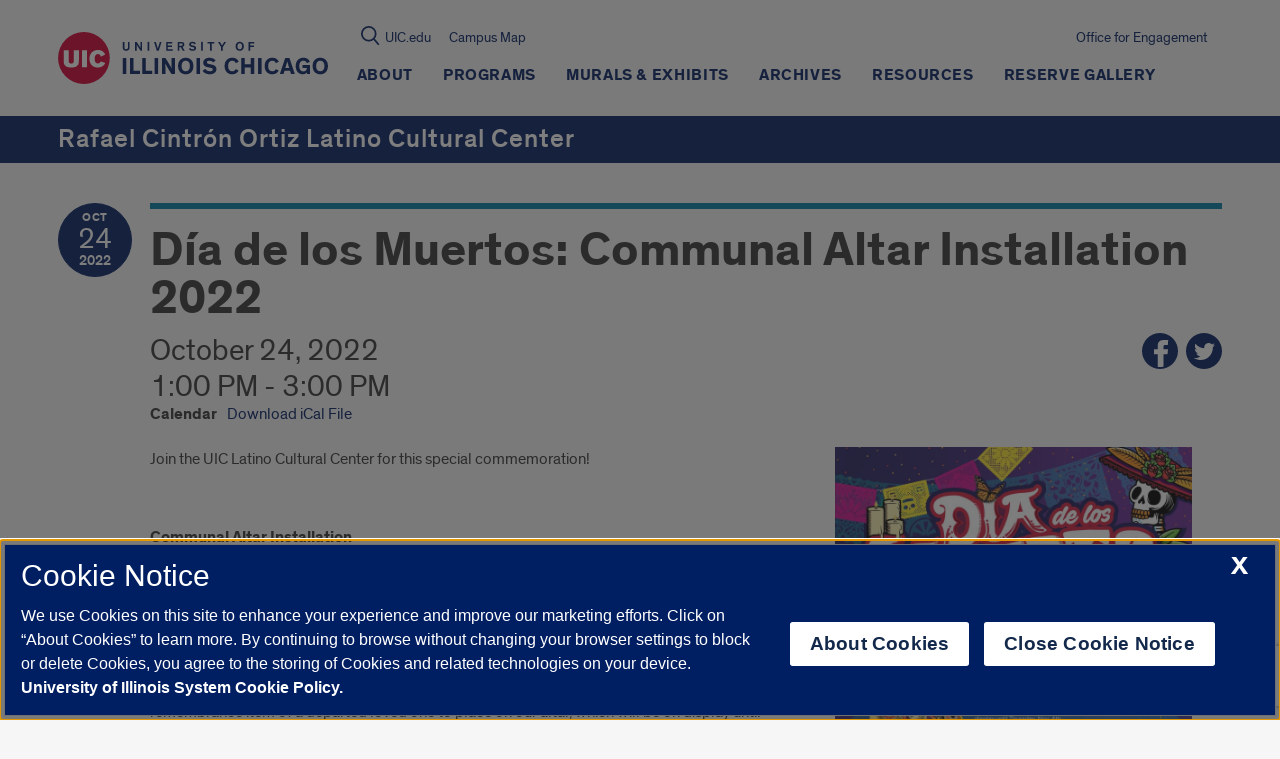

--- FILE ---
content_type: text/html; charset=utf-8
request_url: https://www.google.com/recaptcha/api2/anchor?ar=1&k=6Ld7rNEnAAAAAHR6r0ylgHXH-J-KozxjMzNGVsr4&co=aHR0cHM6Ly9sYXRpbm9jdWx0dXJhbC51aWMuZWR1OjQ0Mw..&hl=en&v=N67nZn4AqZkNcbeMu4prBgzg&size=invisible&anchor-ms=20000&execute-ms=30000&cb=61teg25rt91c
body_size: 48713
content:
<!DOCTYPE HTML><html dir="ltr" lang="en"><head><meta http-equiv="Content-Type" content="text/html; charset=UTF-8">
<meta http-equiv="X-UA-Compatible" content="IE=edge">
<title>reCAPTCHA</title>
<style type="text/css">
/* cyrillic-ext */
@font-face {
  font-family: 'Roboto';
  font-style: normal;
  font-weight: 400;
  font-stretch: 100%;
  src: url(//fonts.gstatic.com/s/roboto/v48/KFO7CnqEu92Fr1ME7kSn66aGLdTylUAMa3GUBHMdazTgWw.woff2) format('woff2');
  unicode-range: U+0460-052F, U+1C80-1C8A, U+20B4, U+2DE0-2DFF, U+A640-A69F, U+FE2E-FE2F;
}
/* cyrillic */
@font-face {
  font-family: 'Roboto';
  font-style: normal;
  font-weight: 400;
  font-stretch: 100%;
  src: url(//fonts.gstatic.com/s/roboto/v48/KFO7CnqEu92Fr1ME7kSn66aGLdTylUAMa3iUBHMdazTgWw.woff2) format('woff2');
  unicode-range: U+0301, U+0400-045F, U+0490-0491, U+04B0-04B1, U+2116;
}
/* greek-ext */
@font-face {
  font-family: 'Roboto';
  font-style: normal;
  font-weight: 400;
  font-stretch: 100%;
  src: url(//fonts.gstatic.com/s/roboto/v48/KFO7CnqEu92Fr1ME7kSn66aGLdTylUAMa3CUBHMdazTgWw.woff2) format('woff2');
  unicode-range: U+1F00-1FFF;
}
/* greek */
@font-face {
  font-family: 'Roboto';
  font-style: normal;
  font-weight: 400;
  font-stretch: 100%;
  src: url(//fonts.gstatic.com/s/roboto/v48/KFO7CnqEu92Fr1ME7kSn66aGLdTylUAMa3-UBHMdazTgWw.woff2) format('woff2');
  unicode-range: U+0370-0377, U+037A-037F, U+0384-038A, U+038C, U+038E-03A1, U+03A3-03FF;
}
/* math */
@font-face {
  font-family: 'Roboto';
  font-style: normal;
  font-weight: 400;
  font-stretch: 100%;
  src: url(//fonts.gstatic.com/s/roboto/v48/KFO7CnqEu92Fr1ME7kSn66aGLdTylUAMawCUBHMdazTgWw.woff2) format('woff2');
  unicode-range: U+0302-0303, U+0305, U+0307-0308, U+0310, U+0312, U+0315, U+031A, U+0326-0327, U+032C, U+032F-0330, U+0332-0333, U+0338, U+033A, U+0346, U+034D, U+0391-03A1, U+03A3-03A9, U+03B1-03C9, U+03D1, U+03D5-03D6, U+03F0-03F1, U+03F4-03F5, U+2016-2017, U+2034-2038, U+203C, U+2040, U+2043, U+2047, U+2050, U+2057, U+205F, U+2070-2071, U+2074-208E, U+2090-209C, U+20D0-20DC, U+20E1, U+20E5-20EF, U+2100-2112, U+2114-2115, U+2117-2121, U+2123-214F, U+2190, U+2192, U+2194-21AE, U+21B0-21E5, U+21F1-21F2, U+21F4-2211, U+2213-2214, U+2216-22FF, U+2308-230B, U+2310, U+2319, U+231C-2321, U+2336-237A, U+237C, U+2395, U+239B-23B7, U+23D0, U+23DC-23E1, U+2474-2475, U+25AF, U+25B3, U+25B7, U+25BD, U+25C1, U+25CA, U+25CC, U+25FB, U+266D-266F, U+27C0-27FF, U+2900-2AFF, U+2B0E-2B11, U+2B30-2B4C, U+2BFE, U+3030, U+FF5B, U+FF5D, U+1D400-1D7FF, U+1EE00-1EEFF;
}
/* symbols */
@font-face {
  font-family: 'Roboto';
  font-style: normal;
  font-weight: 400;
  font-stretch: 100%;
  src: url(//fonts.gstatic.com/s/roboto/v48/KFO7CnqEu92Fr1ME7kSn66aGLdTylUAMaxKUBHMdazTgWw.woff2) format('woff2');
  unicode-range: U+0001-000C, U+000E-001F, U+007F-009F, U+20DD-20E0, U+20E2-20E4, U+2150-218F, U+2190, U+2192, U+2194-2199, U+21AF, U+21E6-21F0, U+21F3, U+2218-2219, U+2299, U+22C4-22C6, U+2300-243F, U+2440-244A, U+2460-24FF, U+25A0-27BF, U+2800-28FF, U+2921-2922, U+2981, U+29BF, U+29EB, U+2B00-2BFF, U+4DC0-4DFF, U+FFF9-FFFB, U+10140-1018E, U+10190-1019C, U+101A0, U+101D0-101FD, U+102E0-102FB, U+10E60-10E7E, U+1D2C0-1D2D3, U+1D2E0-1D37F, U+1F000-1F0FF, U+1F100-1F1AD, U+1F1E6-1F1FF, U+1F30D-1F30F, U+1F315, U+1F31C, U+1F31E, U+1F320-1F32C, U+1F336, U+1F378, U+1F37D, U+1F382, U+1F393-1F39F, U+1F3A7-1F3A8, U+1F3AC-1F3AF, U+1F3C2, U+1F3C4-1F3C6, U+1F3CA-1F3CE, U+1F3D4-1F3E0, U+1F3ED, U+1F3F1-1F3F3, U+1F3F5-1F3F7, U+1F408, U+1F415, U+1F41F, U+1F426, U+1F43F, U+1F441-1F442, U+1F444, U+1F446-1F449, U+1F44C-1F44E, U+1F453, U+1F46A, U+1F47D, U+1F4A3, U+1F4B0, U+1F4B3, U+1F4B9, U+1F4BB, U+1F4BF, U+1F4C8-1F4CB, U+1F4D6, U+1F4DA, U+1F4DF, U+1F4E3-1F4E6, U+1F4EA-1F4ED, U+1F4F7, U+1F4F9-1F4FB, U+1F4FD-1F4FE, U+1F503, U+1F507-1F50B, U+1F50D, U+1F512-1F513, U+1F53E-1F54A, U+1F54F-1F5FA, U+1F610, U+1F650-1F67F, U+1F687, U+1F68D, U+1F691, U+1F694, U+1F698, U+1F6AD, U+1F6B2, U+1F6B9-1F6BA, U+1F6BC, U+1F6C6-1F6CF, U+1F6D3-1F6D7, U+1F6E0-1F6EA, U+1F6F0-1F6F3, U+1F6F7-1F6FC, U+1F700-1F7FF, U+1F800-1F80B, U+1F810-1F847, U+1F850-1F859, U+1F860-1F887, U+1F890-1F8AD, U+1F8B0-1F8BB, U+1F8C0-1F8C1, U+1F900-1F90B, U+1F93B, U+1F946, U+1F984, U+1F996, U+1F9E9, U+1FA00-1FA6F, U+1FA70-1FA7C, U+1FA80-1FA89, U+1FA8F-1FAC6, U+1FACE-1FADC, U+1FADF-1FAE9, U+1FAF0-1FAF8, U+1FB00-1FBFF;
}
/* vietnamese */
@font-face {
  font-family: 'Roboto';
  font-style: normal;
  font-weight: 400;
  font-stretch: 100%;
  src: url(//fonts.gstatic.com/s/roboto/v48/KFO7CnqEu92Fr1ME7kSn66aGLdTylUAMa3OUBHMdazTgWw.woff2) format('woff2');
  unicode-range: U+0102-0103, U+0110-0111, U+0128-0129, U+0168-0169, U+01A0-01A1, U+01AF-01B0, U+0300-0301, U+0303-0304, U+0308-0309, U+0323, U+0329, U+1EA0-1EF9, U+20AB;
}
/* latin-ext */
@font-face {
  font-family: 'Roboto';
  font-style: normal;
  font-weight: 400;
  font-stretch: 100%;
  src: url(//fonts.gstatic.com/s/roboto/v48/KFO7CnqEu92Fr1ME7kSn66aGLdTylUAMa3KUBHMdazTgWw.woff2) format('woff2');
  unicode-range: U+0100-02BA, U+02BD-02C5, U+02C7-02CC, U+02CE-02D7, U+02DD-02FF, U+0304, U+0308, U+0329, U+1D00-1DBF, U+1E00-1E9F, U+1EF2-1EFF, U+2020, U+20A0-20AB, U+20AD-20C0, U+2113, U+2C60-2C7F, U+A720-A7FF;
}
/* latin */
@font-face {
  font-family: 'Roboto';
  font-style: normal;
  font-weight: 400;
  font-stretch: 100%;
  src: url(//fonts.gstatic.com/s/roboto/v48/KFO7CnqEu92Fr1ME7kSn66aGLdTylUAMa3yUBHMdazQ.woff2) format('woff2');
  unicode-range: U+0000-00FF, U+0131, U+0152-0153, U+02BB-02BC, U+02C6, U+02DA, U+02DC, U+0304, U+0308, U+0329, U+2000-206F, U+20AC, U+2122, U+2191, U+2193, U+2212, U+2215, U+FEFF, U+FFFD;
}
/* cyrillic-ext */
@font-face {
  font-family: 'Roboto';
  font-style: normal;
  font-weight: 500;
  font-stretch: 100%;
  src: url(//fonts.gstatic.com/s/roboto/v48/KFO7CnqEu92Fr1ME7kSn66aGLdTylUAMa3GUBHMdazTgWw.woff2) format('woff2');
  unicode-range: U+0460-052F, U+1C80-1C8A, U+20B4, U+2DE0-2DFF, U+A640-A69F, U+FE2E-FE2F;
}
/* cyrillic */
@font-face {
  font-family: 'Roboto';
  font-style: normal;
  font-weight: 500;
  font-stretch: 100%;
  src: url(//fonts.gstatic.com/s/roboto/v48/KFO7CnqEu92Fr1ME7kSn66aGLdTylUAMa3iUBHMdazTgWw.woff2) format('woff2');
  unicode-range: U+0301, U+0400-045F, U+0490-0491, U+04B0-04B1, U+2116;
}
/* greek-ext */
@font-face {
  font-family: 'Roboto';
  font-style: normal;
  font-weight: 500;
  font-stretch: 100%;
  src: url(//fonts.gstatic.com/s/roboto/v48/KFO7CnqEu92Fr1ME7kSn66aGLdTylUAMa3CUBHMdazTgWw.woff2) format('woff2');
  unicode-range: U+1F00-1FFF;
}
/* greek */
@font-face {
  font-family: 'Roboto';
  font-style: normal;
  font-weight: 500;
  font-stretch: 100%;
  src: url(//fonts.gstatic.com/s/roboto/v48/KFO7CnqEu92Fr1ME7kSn66aGLdTylUAMa3-UBHMdazTgWw.woff2) format('woff2');
  unicode-range: U+0370-0377, U+037A-037F, U+0384-038A, U+038C, U+038E-03A1, U+03A3-03FF;
}
/* math */
@font-face {
  font-family: 'Roboto';
  font-style: normal;
  font-weight: 500;
  font-stretch: 100%;
  src: url(//fonts.gstatic.com/s/roboto/v48/KFO7CnqEu92Fr1ME7kSn66aGLdTylUAMawCUBHMdazTgWw.woff2) format('woff2');
  unicode-range: U+0302-0303, U+0305, U+0307-0308, U+0310, U+0312, U+0315, U+031A, U+0326-0327, U+032C, U+032F-0330, U+0332-0333, U+0338, U+033A, U+0346, U+034D, U+0391-03A1, U+03A3-03A9, U+03B1-03C9, U+03D1, U+03D5-03D6, U+03F0-03F1, U+03F4-03F5, U+2016-2017, U+2034-2038, U+203C, U+2040, U+2043, U+2047, U+2050, U+2057, U+205F, U+2070-2071, U+2074-208E, U+2090-209C, U+20D0-20DC, U+20E1, U+20E5-20EF, U+2100-2112, U+2114-2115, U+2117-2121, U+2123-214F, U+2190, U+2192, U+2194-21AE, U+21B0-21E5, U+21F1-21F2, U+21F4-2211, U+2213-2214, U+2216-22FF, U+2308-230B, U+2310, U+2319, U+231C-2321, U+2336-237A, U+237C, U+2395, U+239B-23B7, U+23D0, U+23DC-23E1, U+2474-2475, U+25AF, U+25B3, U+25B7, U+25BD, U+25C1, U+25CA, U+25CC, U+25FB, U+266D-266F, U+27C0-27FF, U+2900-2AFF, U+2B0E-2B11, U+2B30-2B4C, U+2BFE, U+3030, U+FF5B, U+FF5D, U+1D400-1D7FF, U+1EE00-1EEFF;
}
/* symbols */
@font-face {
  font-family: 'Roboto';
  font-style: normal;
  font-weight: 500;
  font-stretch: 100%;
  src: url(//fonts.gstatic.com/s/roboto/v48/KFO7CnqEu92Fr1ME7kSn66aGLdTylUAMaxKUBHMdazTgWw.woff2) format('woff2');
  unicode-range: U+0001-000C, U+000E-001F, U+007F-009F, U+20DD-20E0, U+20E2-20E4, U+2150-218F, U+2190, U+2192, U+2194-2199, U+21AF, U+21E6-21F0, U+21F3, U+2218-2219, U+2299, U+22C4-22C6, U+2300-243F, U+2440-244A, U+2460-24FF, U+25A0-27BF, U+2800-28FF, U+2921-2922, U+2981, U+29BF, U+29EB, U+2B00-2BFF, U+4DC0-4DFF, U+FFF9-FFFB, U+10140-1018E, U+10190-1019C, U+101A0, U+101D0-101FD, U+102E0-102FB, U+10E60-10E7E, U+1D2C0-1D2D3, U+1D2E0-1D37F, U+1F000-1F0FF, U+1F100-1F1AD, U+1F1E6-1F1FF, U+1F30D-1F30F, U+1F315, U+1F31C, U+1F31E, U+1F320-1F32C, U+1F336, U+1F378, U+1F37D, U+1F382, U+1F393-1F39F, U+1F3A7-1F3A8, U+1F3AC-1F3AF, U+1F3C2, U+1F3C4-1F3C6, U+1F3CA-1F3CE, U+1F3D4-1F3E0, U+1F3ED, U+1F3F1-1F3F3, U+1F3F5-1F3F7, U+1F408, U+1F415, U+1F41F, U+1F426, U+1F43F, U+1F441-1F442, U+1F444, U+1F446-1F449, U+1F44C-1F44E, U+1F453, U+1F46A, U+1F47D, U+1F4A3, U+1F4B0, U+1F4B3, U+1F4B9, U+1F4BB, U+1F4BF, U+1F4C8-1F4CB, U+1F4D6, U+1F4DA, U+1F4DF, U+1F4E3-1F4E6, U+1F4EA-1F4ED, U+1F4F7, U+1F4F9-1F4FB, U+1F4FD-1F4FE, U+1F503, U+1F507-1F50B, U+1F50D, U+1F512-1F513, U+1F53E-1F54A, U+1F54F-1F5FA, U+1F610, U+1F650-1F67F, U+1F687, U+1F68D, U+1F691, U+1F694, U+1F698, U+1F6AD, U+1F6B2, U+1F6B9-1F6BA, U+1F6BC, U+1F6C6-1F6CF, U+1F6D3-1F6D7, U+1F6E0-1F6EA, U+1F6F0-1F6F3, U+1F6F7-1F6FC, U+1F700-1F7FF, U+1F800-1F80B, U+1F810-1F847, U+1F850-1F859, U+1F860-1F887, U+1F890-1F8AD, U+1F8B0-1F8BB, U+1F8C0-1F8C1, U+1F900-1F90B, U+1F93B, U+1F946, U+1F984, U+1F996, U+1F9E9, U+1FA00-1FA6F, U+1FA70-1FA7C, U+1FA80-1FA89, U+1FA8F-1FAC6, U+1FACE-1FADC, U+1FADF-1FAE9, U+1FAF0-1FAF8, U+1FB00-1FBFF;
}
/* vietnamese */
@font-face {
  font-family: 'Roboto';
  font-style: normal;
  font-weight: 500;
  font-stretch: 100%;
  src: url(//fonts.gstatic.com/s/roboto/v48/KFO7CnqEu92Fr1ME7kSn66aGLdTylUAMa3OUBHMdazTgWw.woff2) format('woff2');
  unicode-range: U+0102-0103, U+0110-0111, U+0128-0129, U+0168-0169, U+01A0-01A1, U+01AF-01B0, U+0300-0301, U+0303-0304, U+0308-0309, U+0323, U+0329, U+1EA0-1EF9, U+20AB;
}
/* latin-ext */
@font-face {
  font-family: 'Roboto';
  font-style: normal;
  font-weight: 500;
  font-stretch: 100%;
  src: url(//fonts.gstatic.com/s/roboto/v48/KFO7CnqEu92Fr1ME7kSn66aGLdTylUAMa3KUBHMdazTgWw.woff2) format('woff2');
  unicode-range: U+0100-02BA, U+02BD-02C5, U+02C7-02CC, U+02CE-02D7, U+02DD-02FF, U+0304, U+0308, U+0329, U+1D00-1DBF, U+1E00-1E9F, U+1EF2-1EFF, U+2020, U+20A0-20AB, U+20AD-20C0, U+2113, U+2C60-2C7F, U+A720-A7FF;
}
/* latin */
@font-face {
  font-family: 'Roboto';
  font-style: normal;
  font-weight: 500;
  font-stretch: 100%;
  src: url(//fonts.gstatic.com/s/roboto/v48/KFO7CnqEu92Fr1ME7kSn66aGLdTylUAMa3yUBHMdazQ.woff2) format('woff2');
  unicode-range: U+0000-00FF, U+0131, U+0152-0153, U+02BB-02BC, U+02C6, U+02DA, U+02DC, U+0304, U+0308, U+0329, U+2000-206F, U+20AC, U+2122, U+2191, U+2193, U+2212, U+2215, U+FEFF, U+FFFD;
}
/* cyrillic-ext */
@font-face {
  font-family: 'Roboto';
  font-style: normal;
  font-weight: 900;
  font-stretch: 100%;
  src: url(//fonts.gstatic.com/s/roboto/v48/KFO7CnqEu92Fr1ME7kSn66aGLdTylUAMa3GUBHMdazTgWw.woff2) format('woff2');
  unicode-range: U+0460-052F, U+1C80-1C8A, U+20B4, U+2DE0-2DFF, U+A640-A69F, U+FE2E-FE2F;
}
/* cyrillic */
@font-face {
  font-family: 'Roboto';
  font-style: normal;
  font-weight: 900;
  font-stretch: 100%;
  src: url(//fonts.gstatic.com/s/roboto/v48/KFO7CnqEu92Fr1ME7kSn66aGLdTylUAMa3iUBHMdazTgWw.woff2) format('woff2');
  unicode-range: U+0301, U+0400-045F, U+0490-0491, U+04B0-04B1, U+2116;
}
/* greek-ext */
@font-face {
  font-family: 'Roboto';
  font-style: normal;
  font-weight: 900;
  font-stretch: 100%;
  src: url(//fonts.gstatic.com/s/roboto/v48/KFO7CnqEu92Fr1ME7kSn66aGLdTylUAMa3CUBHMdazTgWw.woff2) format('woff2');
  unicode-range: U+1F00-1FFF;
}
/* greek */
@font-face {
  font-family: 'Roboto';
  font-style: normal;
  font-weight: 900;
  font-stretch: 100%;
  src: url(//fonts.gstatic.com/s/roboto/v48/KFO7CnqEu92Fr1ME7kSn66aGLdTylUAMa3-UBHMdazTgWw.woff2) format('woff2');
  unicode-range: U+0370-0377, U+037A-037F, U+0384-038A, U+038C, U+038E-03A1, U+03A3-03FF;
}
/* math */
@font-face {
  font-family: 'Roboto';
  font-style: normal;
  font-weight: 900;
  font-stretch: 100%;
  src: url(//fonts.gstatic.com/s/roboto/v48/KFO7CnqEu92Fr1ME7kSn66aGLdTylUAMawCUBHMdazTgWw.woff2) format('woff2');
  unicode-range: U+0302-0303, U+0305, U+0307-0308, U+0310, U+0312, U+0315, U+031A, U+0326-0327, U+032C, U+032F-0330, U+0332-0333, U+0338, U+033A, U+0346, U+034D, U+0391-03A1, U+03A3-03A9, U+03B1-03C9, U+03D1, U+03D5-03D6, U+03F0-03F1, U+03F4-03F5, U+2016-2017, U+2034-2038, U+203C, U+2040, U+2043, U+2047, U+2050, U+2057, U+205F, U+2070-2071, U+2074-208E, U+2090-209C, U+20D0-20DC, U+20E1, U+20E5-20EF, U+2100-2112, U+2114-2115, U+2117-2121, U+2123-214F, U+2190, U+2192, U+2194-21AE, U+21B0-21E5, U+21F1-21F2, U+21F4-2211, U+2213-2214, U+2216-22FF, U+2308-230B, U+2310, U+2319, U+231C-2321, U+2336-237A, U+237C, U+2395, U+239B-23B7, U+23D0, U+23DC-23E1, U+2474-2475, U+25AF, U+25B3, U+25B7, U+25BD, U+25C1, U+25CA, U+25CC, U+25FB, U+266D-266F, U+27C0-27FF, U+2900-2AFF, U+2B0E-2B11, U+2B30-2B4C, U+2BFE, U+3030, U+FF5B, U+FF5D, U+1D400-1D7FF, U+1EE00-1EEFF;
}
/* symbols */
@font-face {
  font-family: 'Roboto';
  font-style: normal;
  font-weight: 900;
  font-stretch: 100%;
  src: url(//fonts.gstatic.com/s/roboto/v48/KFO7CnqEu92Fr1ME7kSn66aGLdTylUAMaxKUBHMdazTgWw.woff2) format('woff2');
  unicode-range: U+0001-000C, U+000E-001F, U+007F-009F, U+20DD-20E0, U+20E2-20E4, U+2150-218F, U+2190, U+2192, U+2194-2199, U+21AF, U+21E6-21F0, U+21F3, U+2218-2219, U+2299, U+22C4-22C6, U+2300-243F, U+2440-244A, U+2460-24FF, U+25A0-27BF, U+2800-28FF, U+2921-2922, U+2981, U+29BF, U+29EB, U+2B00-2BFF, U+4DC0-4DFF, U+FFF9-FFFB, U+10140-1018E, U+10190-1019C, U+101A0, U+101D0-101FD, U+102E0-102FB, U+10E60-10E7E, U+1D2C0-1D2D3, U+1D2E0-1D37F, U+1F000-1F0FF, U+1F100-1F1AD, U+1F1E6-1F1FF, U+1F30D-1F30F, U+1F315, U+1F31C, U+1F31E, U+1F320-1F32C, U+1F336, U+1F378, U+1F37D, U+1F382, U+1F393-1F39F, U+1F3A7-1F3A8, U+1F3AC-1F3AF, U+1F3C2, U+1F3C4-1F3C6, U+1F3CA-1F3CE, U+1F3D4-1F3E0, U+1F3ED, U+1F3F1-1F3F3, U+1F3F5-1F3F7, U+1F408, U+1F415, U+1F41F, U+1F426, U+1F43F, U+1F441-1F442, U+1F444, U+1F446-1F449, U+1F44C-1F44E, U+1F453, U+1F46A, U+1F47D, U+1F4A3, U+1F4B0, U+1F4B3, U+1F4B9, U+1F4BB, U+1F4BF, U+1F4C8-1F4CB, U+1F4D6, U+1F4DA, U+1F4DF, U+1F4E3-1F4E6, U+1F4EA-1F4ED, U+1F4F7, U+1F4F9-1F4FB, U+1F4FD-1F4FE, U+1F503, U+1F507-1F50B, U+1F50D, U+1F512-1F513, U+1F53E-1F54A, U+1F54F-1F5FA, U+1F610, U+1F650-1F67F, U+1F687, U+1F68D, U+1F691, U+1F694, U+1F698, U+1F6AD, U+1F6B2, U+1F6B9-1F6BA, U+1F6BC, U+1F6C6-1F6CF, U+1F6D3-1F6D7, U+1F6E0-1F6EA, U+1F6F0-1F6F3, U+1F6F7-1F6FC, U+1F700-1F7FF, U+1F800-1F80B, U+1F810-1F847, U+1F850-1F859, U+1F860-1F887, U+1F890-1F8AD, U+1F8B0-1F8BB, U+1F8C0-1F8C1, U+1F900-1F90B, U+1F93B, U+1F946, U+1F984, U+1F996, U+1F9E9, U+1FA00-1FA6F, U+1FA70-1FA7C, U+1FA80-1FA89, U+1FA8F-1FAC6, U+1FACE-1FADC, U+1FADF-1FAE9, U+1FAF0-1FAF8, U+1FB00-1FBFF;
}
/* vietnamese */
@font-face {
  font-family: 'Roboto';
  font-style: normal;
  font-weight: 900;
  font-stretch: 100%;
  src: url(//fonts.gstatic.com/s/roboto/v48/KFO7CnqEu92Fr1ME7kSn66aGLdTylUAMa3OUBHMdazTgWw.woff2) format('woff2');
  unicode-range: U+0102-0103, U+0110-0111, U+0128-0129, U+0168-0169, U+01A0-01A1, U+01AF-01B0, U+0300-0301, U+0303-0304, U+0308-0309, U+0323, U+0329, U+1EA0-1EF9, U+20AB;
}
/* latin-ext */
@font-face {
  font-family: 'Roboto';
  font-style: normal;
  font-weight: 900;
  font-stretch: 100%;
  src: url(//fonts.gstatic.com/s/roboto/v48/KFO7CnqEu92Fr1ME7kSn66aGLdTylUAMa3KUBHMdazTgWw.woff2) format('woff2');
  unicode-range: U+0100-02BA, U+02BD-02C5, U+02C7-02CC, U+02CE-02D7, U+02DD-02FF, U+0304, U+0308, U+0329, U+1D00-1DBF, U+1E00-1E9F, U+1EF2-1EFF, U+2020, U+20A0-20AB, U+20AD-20C0, U+2113, U+2C60-2C7F, U+A720-A7FF;
}
/* latin */
@font-face {
  font-family: 'Roboto';
  font-style: normal;
  font-weight: 900;
  font-stretch: 100%;
  src: url(//fonts.gstatic.com/s/roboto/v48/KFO7CnqEu92Fr1ME7kSn66aGLdTylUAMa3yUBHMdazQ.woff2) format('woff2');
  unicode-range: U+0000-00FF, U+0131, U+0152-0153, U+02BB-02BC, U+02C6, U+02DA, U+02DC, U+0304, U+0308, U+0329, U+2000-206F, U+20AC, U+2122, U+2191, U+2193, U+2212, U+2215, U+FEFF, U+FFFD;
}

</style>
<link rel="stylesheet" type="text/css" href="https://www.gstatic.com/recaptcha/releases/N67nZn4AqZkNcbeMu4prBgzg/styles__ltr.css">
<script nonce="IZuY5V0Ej-J82jaYTR_OpQ" type="text/javascript">window['__recaptcha_api'] = 'https://www.google.com/recaptcha/api2/';</script>
<script type="text/javascript" src="https://www.gstatic.com/recaptcha/releases/N67nZn4AqZkNcbeMu4prBgzg/recaptcha__en.js" nonce="IZuY5V0Ej-J82jaYTR_OpQ">
      
    </script></head>
<body><div id="rc-anchor-alert" class="rc-anchor-alert"></div>
<input type="hidden" id="recaptcha-token" value="[base64]">
<script type="text/javascript" nonce="IZuY5V0Ej-J82jaYTR_OpQ">
      recaptcha.anchor.Main.init("[\x22ainput\x22,[\x22bgdata\x22,\x22\x22,\[base64]/[base64]/[base64]/bmV3IHJbeF0oY1swXSk6RT09Mj9uZXcgclt4XShjWzBdLGNbMV0pOkU9PTM/bmV3IHJbeF0oY1swXSxjWzFdLGNbMl0pOkU9PTQ/[base64]/[base64]/[base64]/[base64]/[base64]/[base64]/[base64]/[base64]\x22,\[base64]\\u003d\x22,\[base64]/DicONUHrDnT5XbsKVLEPDgcOEX8O8JcOrwqZPBcOtw5HChcOqwoHDoiN7MAfDkwUJw75Tw4oZTsKKwr3Ct8Kmw50Ew5TCtR4pw5rCjcKWwo7DqmAtwopBwpdgG8K7w4fCjArCl1PCvsOrQcKaw6DDl8K/BsO0wq3Cn8O0wqEGw6FBaWbDr8KNNAxuwoDCq8OJwpnDpMKMwq1JwqHDvMOiwqIHw6nCnMOxwrfChsOHbhk+YzXDi8KbHcKMdAvDuBs7OknCtwtZw6fCrCHCvsOiwoIrwp4LZkhUV8K7w54WAUVawpDCpi4rw7XDk8OJegVZwro3w6jDuMOIFsOvw7vDim8iw6/[base64]/[base64]/[base64]/DiyoJwpV9wo1cwqlCwrLDhkzDv3rCnV9Pw6zChsOhwpnDmXTCusOlw7XDmmvCjRLChCfDksOLZ3LDnhLDqMOUwo/ClcKeCsK1S8KpJMODEcOBw5rCmcOYwoPCvl4tHyodQkpmasKLPMOZw6rDo8OMwq5fwqPDu2wpNcKpWzJHKsOvTkZqw7gtwqECGMKMdMOXIMKHesOPCcK+w58DQm/DvcONw6E/[base64]/Skoqw4DCp8OdfMKpwo5Yw44Tw4HDrcO6woQYwrzDhn3DgcK0dsK3wrVVBiAzYiXCpjwqEhPDkhbDp2cyw4EMw7fCmQwmHcKjOMOLc8KAwpTDll5yP1TCj8KywpU8w7cFw5PCgsKqwq18YwcDBMKHVsKwwqNOwp1IwoUbScKMw7oWw4hGwrE/w5PDlcO7E8KwdSVQw67CkcKHIsOuBD7CjsO9w6/[base64]/Ci8Kcw6g5aDxyTHI4W1lmQsOJICA2w4JCw6zCqMOzwoBBKGNDwr9DIycqwrTDq8O3FGvCj0thB8K8TUBXccOZwovDosOjwrwLL8KDbwM2GMKcWsOawoU/YMKeSCDCuMK+wovDisO8F8OrTyLDq8Kbw6LChxnDh8KAwrlRw6UIwpvDgMKfwppLPitTccKrw6h4w5zCig58wqU+QsKlwqMOwoExDsOrVsKdw4XDg8KYbMKVwrUOw7LDoMKsMg0RLsK3KAvCjsOxwoNtwppKwpIHwobDocO6YsK0w57CvcOsw60/dDnCkcKAw4rCicKBFDJdw4PDrsKgEUDCo8Oiw5rCucOnw7LCjcOzw7sLw6PCpcKGfsKuQ8KEBUnDuWzClMKpai7CgMOEwq/DjsOuRRYOaGMcw5MWwrIUw41Zw4xSCkjCqU/[base64]/CgMOVEcOfw6HDllTDlD/CmWLCnGLDv8KKJ1nDjTh4FkLCtMORwqLDo8KHwqnCtsONwqTDtT1/SgljwqzDuzhAR1AcEmYbd8O+wpfCpkEhwqTDhx5JwpR1W8K7JsOZwpPCvMO3Xg/DicKtL3c+wq/Du8OicwZKw6BUfcOQwpPDm8OUwpUew79Aw6zCr8K8G8OsCEIWH8O7wpYxwoLCj8KodMOxwrHDl3zDiMK+EcKAYcKewqxpw73CkGtYwpfDj8KRw5/DogfDtcOCcMK/XV9kMm5JUwE+wpZybcOQBcOww7XCjsO5w4HDnSzDlsKIBEnCoHzCusKfwoZMTWRHwoUkwoNnw6nCo8KKw7PDtcKNIMOqJ0VHwq8CwrsIwoVMw4fCnMOoax/Dq8KWZGDDkj3DtVTCgsOEwp7CuMKcSsO3bMOww70bCcOJGcKmw4UGRFjDgDnDmcOlw5fDrGAwAcKqw4gGRVkDYTxyw4LDqg3DuXkyAQfCtFzCgcOzw7vDm8OGwoHCgXZgw5jDkQDDrcK7w4fDvCIaw5Add8KLw5HChUR3wq/DusKrwodrwonDvF7Djn/DjkPCi8OHwo/[base64]/wpQOw7ocw4rDoMOIwqYWwrLDjcOHw6Yrw6PDkcK2wozCqMKfw7JBCmDDk8OiJsO+wqDDn1JDwr/[base64]/DlhMYFcOywpY+CcKsRBPDi8K6woouwr/CtsKeHC7DusOFw4UCw60MwpvCrnYPOsKtEwg0QBnCg8OuDxUdw4PCkMOAEMKTwoTCjhNMGsOyZcKVw7/ClXAKBU/CiT1qWcKnH8OvwrlQJzvCu8OgDhBPdC5MaDNuOcOtb0PDnC7DtUQ2wovDlmt5w4JwwqXDjkvDlylxLWnDpsK0ZFHDl3stw77DnHjCqcO/[base64]/CkAtSwpTCssKpEMOLIhvCnsKLwqFMN8OHw4HDtigowo80JMOVYsO4w6HCn8OyaMKDw5RwN8OAJsOlM3FuwqbDoQrDohbDmxnCr0HCvgRJXnZdbAlXw7nDqsOAwpggccKmW8OWwqTDh3LDosOVwqk1QsK3cnkgw4Ejw6RbPsK2Bnc1w5QtF8KQRsO4USfCr2V/[base64]/CqjLColrCi8KHb8KcwqsfB8KMOnNKwr96AcOCCgZlwqnDj1c+ZmBXw7HDomwzwoMkwr4odEc/bcKfw7VHwphwDsK1w7oGa8KxXcKMayHCqsO2OlETw5rDnsO7bh9dNWnDp8Kww7JlKG8jw74hw7XDiMO6V8Otwrg6w4vDh3rDpMKqwp3DrMKhWcOJAcOQw4zDnsKTecK7csO1wovDgifDhlrCrkxePwLDj8Okwp3DjR/[base64]/GA7CtcOUwqgsw5QkwqALwq0YdcKwbFR9fMK8wpTCqHdYw6fCs8OwwpVySsKwOsOHwpkEw7jDnjHCkcKAw7bCrcOzwpNzw7DDqcKfU0RLwpXCpsOAw7N2e8OBQXkTw5t4a2vDi8O8w4lcQ8OiaydOw4nCg1hKRUVMKMOTwoLDr3tcw4l/ZsK/BsOUwpXDj23CrCzDnsOPEMOlUh3DvcK2wpXCin8MwpBxw7ARJMKOwqI4cFPCkhURSBMRSMKvwrvDsj87eXIqwofCgcKleMOSwqbDg3HDhEfCt8KVwp8OWzN0w60oNMO+MMOewozDmHMcRMKfwrxiRMOgwozDgB/DpFXCnn5Af8Ktw74ewptxwoRTSGPCj8OoU1kvLMKQSWwOwo8LGF7CnsKtwr01N8OSwoIfwoTDicKqw6A8w6HDrRTCj8OqwqEHw5XDkcKewrB0wqZlfMKfJsKFOmRQwrHDkcODw7/DhXzDtzIDwpTDnksqFMOhXVkPw41cwplXKk/DrFd3wrEAwpPCjcOOwoDCs055O8KSw5rCisK5OsOHHsOcw6w2wpjCrMOBZsOJUMKzRcODdjDCnj9xw5PDmsKCw7nDqjrCrsK6w493FVTDgEBow4dZXV/CmwDDn8OhfHAiVMKhG8Kvwr3DgB1Tw5zCgBLDlyLDmsOywqhxaGfDqMOpMQBDwrQgwpQxw7PDhsKaVwVow6bCoMKvw5IqT3nDhMOGw5DCgBp+w4rDiMOtZRp1YsO6FsOqw6fDjzLDjcOiwqnCqcOYA8OhRsK+CMO8w4bCqFDDkmxAwqbClURWOzRzwrw/RGM+w7fCqUbDqsO9DsORbsOJbMOMwrLCsMK/ZMO2woXCp8OSZcO2w7/DkMKdECXDjzfCvnLDhw1wKAsDwq3CtyzCoMKWwr7CssOpwo5XOsKUwoVQES96wop2w5tLwpfDmVsLwrnClQtRKcO3wozDscKaYU/Dl8O7L8ObXcO9GxQ6QmzCsMK6dcKBwoYNw6XCv14Gw7s0wo7ClsKWZD5qNWlZwp/DkVTDpGjDtFPCmsKGFsKHw6jDsgLDkMKeYDjDiwBWw6YAXMOmwpnCjsOeAcO2w7nCvMKkO3PDnUXCkBHDp0XDqltzw61GfcKjTcO/w7l9ZMKrwoXCtsKmw5cVCQ7Dq8OZA29mJ8OLO8OgVj7CombChcOTw7wpc1rCkiVwwopeN8O0agVZwrrCqsKcLcKww6fCpy9vVMKYB1BCKMKQXSPCncODR3XDhcKywqVZYMKiw6/Du8OuOVIhWBLDv3k1Z8KfTXDCqMOMwqLCrsOsCcKkwpdlc8OIDMKlRzANGi3CqANCw6MzwoTDtMOaDMOZcsOqUXBaWxrCtw44wq/Cu0/[base64]/ccKHDj/Cr8KPw5nCr8OTO8OWwr0DTA9IwobDp8OMfHLCoMO/[base64]/CpMKbwojDpMK1SAN3wr3DhMOSw51lSSHCgMOpwq48QsKfRgJODsKKJWJGw6ZiP8OaFjAWX8KowpxGGcOmQFfCl1sDw6llwpzCjsOnw4bDnSjCqMK/Y8OiwqXCq8KdJS3DjMKHw5vCjEDCvCZAw4jCk1wYwoZJPBPClcK9w4HDmUbCjnHCmsKxwoJFw7o1w6gawr5awpzDmituDsONdcK1w6zCpBZqw4d9w5cPKcO4wpLCvmPCl8K1NsOWUcKrwp3DtnnDryRCwr/DisO+wolcwoJow67CksKXQFHDmVd5R1PDsBfChw/CnR9jDDPDr8KWBQJYwrXDmnPDtMObWMKBGm8oIMONGsOJw7fChGjDlsKHCsOCwqDCrMOQw58bPGbCv8KBw4d9w7/Dt8OYF8OdU8KXwqrDlsOxwpsPZcO2RMKiUsOHwpEbw555Qnt1QzfCgsKjCWTDu8OTw5B/[base64]/[base64]/[base64]/CuzzClzN8wrrDuGI6C3rDqFFJZxosw6LDpcK2w7Usw7/DlsO0JMKORcK4PMKLZkZKwozChGXCuxHDuSHCk07CuMKkFsONR2g2I0xQFMOYw5Jdw65cX8O2w7bDlTElGxlVwqDClT0fSQzCkSglwoXCqDUlD8KwTsKJwr/[base64]/[base64]/CjMO7w4rDo0bDrknDoDDCg3kVBVUgZMOswrfDtDBOTsOIw7tXwo7Di8OCw6puwr9fF8OwH8KrdQ/CrMOFw6pQF8OXw4dewrTDnS7DlMOlfB7CkX5yayvCoMOqZMK3w6w5w6PDpcOzw6fCosKsEMOnwp9Jw7DCumrChsOowo3DmsKwwqpow6Z/QXYewq8odcOwTcOAw7gAw4jCnsKJwr4zC2jCmsKLw7rCuQjCpMKMMcOuw5/[base64]/HsOyw7TDnsKhKVg0GDbChMKzICnCu8ObaMOowqDChTN4QcKdwrAiHMOAw5NCU8KjL8KcUU8vwrHCi8OaworClhcJwqlfwqPCsSXDtsKMR3Rzw5Nzw5VRRRvCpsOsaGTDkioUwrxZw7Q/acObUAk9wpLCtsKuFsKvw4xPw7ZWcTshZTbDsXkiHsOORwvDgsOFTMKSSnA/csOHSsOuwprDmhXDtcOJwromw4xtf0IAw67DszMXeMO9wosVwrTCi8KiI0Mbw6zDkhw+wqjCpBkpJ3fCm1nDhMOCcEFcw5bDtMOVw6sIwrPCqHvCrC7DvGbCpSx0ODLCqMO3wqx3FsOeNBxPwq4fw590w7vDslQaQcOIwo/DoMOtwqjDqsKTZcKXD8OkXMOYTcO/[base64]/Co8KxGUTCv8OTfsKhwqcCSMKMVsOuw6MUw4AdNiHCkwLDpWsHUMOQD2LCv0/DlH8LKCpOw74Tw45Nwp0fw57Dj2vDkMOMw50yZcKDD2nCpC0HwobDoMOHYk91csOcM8KdSUvDtcKMEB1vw4wKAcKDb8KsYFdhaMOGw4jDiWlIwrU+wofCunjCviXCrj4SQHPCq8OQwqbCiMK7ahTCmsOLEiknOyF6w7fDkMO1VcKRH2/CgMKuIFRPcDtaw5cHU8KdwpbDgcOXwpgjfcORP2I0wozCnWF/[base64]/KMK5w6nDpcK4wrXCuhEwKsKPwpNcw71yL8Klwp7CucK1PzXCgMOOUSbCosK+DCnCp8KIwqvCsW3CoBrCs8KVwrJEw7rCuMOZKWfDoQLCsn3CncKpwqzDl1PDilIQw7wQJsOhQ8OWwrfDuh3DiDPDpB/[base64]/DjTTCusOYLEnDpz7DpznDqhYxNcKPR8OsZsORQsOEw4FIX8Ked2NYwp5qAcKIw7rDijcMQnlZLwQnwpXDiMOuw48sWMK0NS8+LhRcRMOuKApQdTl5GldZwqwAHsO8w4cJw77DqsKNwqN+ORBgEMK1w6xrwo/DjsOueMOcTcONw5/ClsK/BFcFw4TCgMKMOcOGZsKqwqvCnsOLw4VwFCQVWMOJcU1YBFwJw4XCvsKud0g1aVNLZcKBw4hTwrhuw7YYwp4Nw5XCql5tA8Okw6QjZsKkwrXDow0ww7XDjnbCtcK/[base64]/DlsKCXXvDhyzDksOuISbCmyHDpMK5wptSNsOKGndqw6EJwrvDmMKywohCVAw6w53CucKDC8Onwr/Du8OTwrRSwpwbbhpqBCPDmMKnaUDDoMOBwoTCpHrCvTXChMKsPMKpw6NzwofCjV5WEQcKw7LCgk3DrMKzw6DCqkgOwq1fw5l+ccK9w5PDscKBVcOmwokjw4ZSw7tSZXN0QQvCumjDt3DDhcODAMKxKyAmw6JJDcKwQlZ1wr3DkMKgYzHCssKRHD5eYsKHRMOTN0/DsWgUw61HCV/Dqiw1EU3CgMK4DcOaw5jDvGMtw55dw4ATwr3DlD4/wobDrsOJw5VTwqTDt8K1w58XXMOCwr3DtB0ze8KaGMO7AFIJw58BTB3Dk8OlesKVw54FScKsW3nCkHfCpcK+w5DCusK/wrlXD8KiS8KWwqvDtcKEwq4+w57DpA3CpMKiwr0nTyVOHh8Iwo7CrcKMasOcBMKgODfCoTHChMKOwqItwp4cE8OQSAp9w4nCscKsXlR3dmfCrcKqD3XDu21IfcOSN8KvW1gIwqrDjsOxwrfDixAOWsKjw4nDn8KQwrw/[base64]/Cl8OFKRxZwobDn0ERVTnCusOnwrvCg8O9wp3Cm8KLw5/CgsOgwqVOMHTCs8OHEz8AJ8O/w5Asw4jDtcOww7rDjmbDhMO/wrLCkMKnwrEcfsKPCzXDjcK1VsKEQ8OUw5jCoghjwqN/wrEND8K1JxHDlcKVw4DCslfCusOTwpzCvMOGTBwJw5PCucKZwpzDkmV9w4RiacOMw4IFIMOzwqopwqNFc3BfYXTDpjt/[base64]/CvcK/eMOrHMK4wqDDs8OXIEATw7TDuCZNRcKXwpwBRgHDrSlYwpxpGT9/w6LCjjZqwo/Di8KdDcKjw73DnwjDs2MLw6bDohojWxRVMXXDqgIgEsO8VBXDnsO1wodMUQptwq8BwpknEHPChMKETmdsKHcDwq3Ck8OpDgbCh1XDg1UxZMOIXMKzwro8wo7CvsOYw4nCqMObw5kuLsK3wrdtN8KNw6nCsX/CisOJw6PDhn9Mw7XCpk3CtyHCosOcZATDt2Zdw7fCjQg+w5rDrcKvw5zDgxrCpcOSwpUHwrHDrW3CjsOhBTglw6TDrjfDmsKofMORZsOJajfCrWoyfsKEVcK2NRzCucKdw7xGNCHDklQpb8Khw4PDvMOdAcK/McOOGcKQw43DvBPDhDXDrcKmfcKpwpNhwrDDnhdEYE7DoRPCknt5b3gywq/Dv1rChMOEISrCn8K+a8KqUsK/ZGLCi8Kmw6XDhsKrCjTCkEnDmlQ5wpPCjsK2w4XCusKfwqB5QhrCjcKNwrZsL8Oxw6DDlS3DlsOnwp7CkHFxTMOmwqIzEMO5wr/CvmZsJ1DDpms9w7jDncKRw40CXxLDjgx4w5nCvnMGe2HDtn1aaMOiwrpFCMOycjZZw4jCscKOw5PCn8Olwr3DhVbDjsOSwpDCkRHDtMORw4LDncKzw6MASwrDuMKgwqLClsO9GEwJJWTDucO7w7giR8OkQ8O2w5dxWcKowoBpwrbDocKkw4nDncKsw4rCmF/Dhn7Cr17DoMKlDsOMX8Kxf8ONwo/[base64]/[base64]/CjyJCw7NFwrMBwqxzdUTDnQHDghnCn8OHOMOVN8KCwpnCjcO2wpQcwrLDhcKYP8OWw4BVw7lTVDUJKgk0wobCocK0AxvDucK/V8KpVsKzC2rCssOKwpPDqWIcfSTDgsK+X8OLwqsEQS/[base64]/DmsKQQ1TDi1DDpsOWKcK3w77DhMKGw5ocw5cjw6Mxw7olwofDmF1Qw7PCmcOoTW8Mw44hwqI7w4s/[base64]/XxbCisKVw6nCpsK/ZydpTMKXWVXDqgULw7rDgsORAcOSw4PDjTzCuwnDgWbDnBjClcONw4XDp8K6w4oQw73Dq2HDmcOlKAA1wqAiwpfDncK3wrrCn8Oewptgwp7DscKkCVPCvmXCnWp4H8O1R8OZHGp3PAnDmXEWw7oVwo7Dl0gQwqFrw5F4JjfDtsKzwqPDusOUV8K5KsKJaF/CsEHCkGjCocKUClvCncKbCWsGwpjDojTClcKwwr/DvzHCiDowwq1FTMO5bVk5wr0tInrCmcKhw7g9wogxYR/DrFtowrcPwpnDrnLCpMKWw4NfDS3Dr3zChcKlFsOdw5xVw70XG8Ouw6bCiHbDqAfDicO8PcOCRlrDvx0lAsOUZCsew7jDqcKiVj/CrsKLw5l/GzTDmsKyw6HCm8Ohw7pJEVbCnBfCncKWPz1GNMO7BsKcw6zCjMKpXHcowocLw6rCuMOMecKaTMKiwooGZRjDv0gTaMKBw61iw7/[base64]/L8OvHMK7w458RlzCtX8vdsOcwooywqvDp3fDlE/Dh8OawofDiWDCqMKrw47Dh8KxUF5rOsKFwojCl8OrT2zDunvCosKxd2LCqMKjdsK9wrjCql/DkcO1w4jCnwdjw6Ijw7DCicKiwp3Ds25zXAvDjBzDi8KSI8KuOjYeIyRsL8KBwpFKw6bCr2c+w6FtwrZ1NnJLw7IBCyXCoz/DghZnw6pdw4DCvcO4Y8KTLVkcwrzCn8KXGzwmw7tRw6p8JDLDj8Oow7MsbcOBwoDDpjxWGsO/[base64]/CosOhw4fDszg6HMOiw63Cly/CjH/CrMKQE1XDgTDDisOVXFHCqVx0ccKbwpLDiSAxayvCg8Oaw7kKdnYuwojDt0PDk2RfC18sw6HCswkFbEtvEwTCl3BcwpvDonzDjy7DmMOjwo7DkF4twoxjbcOtw4jDvsKMwpTDlmsEw7NCw7/DjMKdW0wVwo3DlsOawpLCmg7CpsOLIzxSwopRbQk/w6nDgzEcw4x+w7QKQ8O/UUMiwrp6I8OawrAvIcKpwoPDp8OUw5IMwofCpMOhf8Kww47DkcONO8OJbMKQw6MYwobDtxJKClLClT4LXzTDjMKGwrTDsMKMwoTCksOtwprCohVGw4HDmcKFw5HDoT5BA8O3fyoqBSPDpxTDjV/Dq8KRbMO/azc7IsOkw69zecKCcMOrwp00QMK6w4HDsMKJwqIxZFUNYFQCw5HDjxIoNsKqWXPDo8OoSQvDiQLCvMOAw4Q4wr3DocOTwrceWcOYw6YbwrrDv2HCkMO3wqE5QsOhSTLDh8O3Si8Pwol2XSnDqsKPw6zDtMOwwq8dfsO5Ongjw7spw61yw67Dgn4cE8OVw7rDgcOLwr/CscKUwonCuiERwrnCsMOEw65aVsOmwq57w7vCsXDCv8Okw5HDtiIqwqwfwo3Cr1PCk8KMwpw5cMOew6DCpcOTKiXDlAZjwrzDpzMZa8Kdw4giaxrDgcKldT3Cr8K8ccOKDsO2IsOtIS/Dv8K4wonCncKuwoHDuBR5wrN+w61Qw4IdV8KfwpERCF/[base64]/[base64]/DnsOpfMK6S8Oxw7zDpS9mKcKraE7DpsKqGMOUwq1owp9awqR9esKlw5lfe8OpcDJxwp94w5fDmR/Dr28+NXnCu2nDkzZDw7Q3wovCjTw2w6DDgcKewo8IJXrDhEXDg8OuHXnDt8OXwoAQLsOMwrbDvTgxw5lCwqTCkcOpw68Gw5VpJwrCnAx8wpBNwprDpMKGJmPCt30TM0rCucOLwrsvw6TCkCjDhMOqwrfCo8KGOmQdwoVuw5sYMcOOWsKyw47Cj8KzwrPCrcKLwrskTx/CrVtQOmZpw6ZgesK6w7pPwo56woTDuMO2b8OoBTjColLDrHrCjsOPdnpNw5jChsOLdX7CowVFwq/[base64]/Dk8KWwp7CkMOuw4LCtcK3G8KTw6IaAMKIDjMSa2nCr8ORw5oIwooowpktfcOAwpbDnwNswqMia1l8wpprwrdsLsKGXsOAw6zCrcOhw6JJw5bCqsOhwrrDrMO7TzHCuCnDqRIhXh5+GGXCosOQdMKgfcKsNMOOCcO/T8OSI8Oew5DDvCVyQMKfaz4jw6jCskTChMOJwonDoSTCuhcPw7oTwrTCqkk0wpbChMK5wpTDnTzCglLDqGHCvWUxw6DCvkkZKcKLew/DicKuIMOaw7TDjxooRMKuFmHCp0LCnwslw4NIw4XCrSnDsmbDv0jCrk1iQMOIE8KcB8OMZH7Dk8OZwq5fwpzDucKGwp/CoMOewpLCjMONwpTCoMOww5oxZE1TYijCuMKcNmZww5IEw5Z1woXChBLCpsODIXzCsArCpn/[base64]/DjTXCum/CrQ4pw55mwrPDtSJbTMOodsKVZ8KVw7hNOmNMOQbDtcOvcFIuwoTClnfCuAPCicOtQMOsw5cUwopYwqsEw5/CkyvCnQd0bj9uGX3CmxnCozrDnyI3QsODw7Qsw77CiVPDlsOKwqfDrMOpaVLCo8Oew6IIwrXDksKGw7U3KMKTAcO1w73CpMOSwpY+w6YxOcOowrjCiMO6EcKTwq8zEcKmwppzXGTDkhbDtsOvTMKzd8KUwpzCjhsLfsOWUsO/woliw4URw41ow59+CMOKZCjCunVlw444B2c4JB/ChMKAwrIRasKFw4bDhsOTwo59dzVHEsOaw7Vgw71XJkAuRFjCv8KsBnbDpsOKw7EcTBTCisKtwovCgFLDi0PDp8KcSlTDvwMMF0/DlsOiwpvCpcKgeMO9P2V3wp0Aw5nClcO0w4/[base64]/DncKsb8KsU8Kmwr/DpcK1wofCniXDuEgVw5/DqsKLwrl/TcKmOFTCi8OmTXjDmRVJwrB2w6ItQy/CoWxyw4jCm8KYwoY/w5EKwqTCtUVBS8K2wpI6w4F0wrc7UQrCsxvDhzd/w6nCnsKRw6XCuGRWwp9uFALDihfClMKrfMOwwq3DnhnClcORwr4ewpQAwpJpL1DCq1QxdMOowpUfUEjDu8K6wpIiw7AlT8K2dcKiDRpPwqxWw55ow6EEw5FawpRjwpPDgMKLH8OGWMOCw4hFbMK/HcKdwp55wrnCu8Opw5vDh0zDmcKPRA41XsK6wovDmMO1O8O8worCijkEw6MKw4tmwonDvWfDr8OjR8ORQMKUXcOBC8OFLsOkw5/CpnLDoMKbw77Dp3rCmnnDuALCvgrCpMOIwq9oScOQPMKlfcKkw4hewrxIwqEKwptLwoMww5k/LEQfB8KGwoVMw63CvRVtOQAywrLCg04ZwrYew4INw6bCpsKVw47DiDZWwpZML8KLCsKlVMOoPcO/ekvCjlQbRwBNwrzCmcOnZMOeIwnDlcKiTcOTw4ROwrTCp13CgMOhwrnClB3Ct8KUwrvCjFHDl3PCqMOZw5/DgsKuO8OXCMOZwqlYEsKpwq4Gw4bCrsK6aMOvwofDsVJuwofDtBkXw6d6woLCkwoDwrjDrcOJw5JDLcK6U8OjQj7ChSNXbUwANsOQLMKTw5gEO0/DoR7CsVnDt8K0wr7Dk1kewrjDq2nCojzCt8K7TcOic8K2wq7DhsOwU8Kjw5/CkcKiK8Kpw65IwqAZK8KzD8KiVsOCw40sWGXClcOSw7TDsWF7DFjDk8OIesOfw5l8OsK5w7rDi8K5woLCvcKwwo/[base64]/DmMK8w4/Cs8KDw5cZwozCrHQNw53DmsKiw4vCvsO2w6zDhDsIwqNvw4rDj8ODwrTDl0PCssOBw7RZNzkdHGjDp1ZWYUjDpUTDrBp7KMKEwovCpzHDk2VLY8KXw5pvU8KwGDzDr8KdwqlJcsK/LATDssOZwpnDnMOxwoDCtyTCmhcyTQ9tw5bDvsOgUMKzXEgZC8OAw7J0wofCi8KMwovDqsKnwpfDjsKQBELCj3Qqwptsw5zDs8KoYTfCoQ4IwoAvw5/DncOow7TCgRkfwrbClwkNwpZsFXDDisKyw63Co8O/Ih9Pe0RNwpDCgsOGJHrDhh9OwrPCtjNywqPCrsKiRFDCikDCjnXDhH3CosO1esOTwrIMLcO4ccO9w6kHXcKbwrF+BsKBw61/HS3DkMK2Y8OXw7t+wqdsCsKRwojDp8KrwrvCgcOHWwFDRXpYwoo4cVfDq0FwwpvChkMSK27CgcK5Qi0dMCrCrsOIw7tFw7rDiUPCgEXDsQ/[base64]/CoMKnTcKlwokTTzjDhGHCr3pgwqh0Lioww6oOw6nDmcKxPXbDrgbDvMOEORLCkjzCvsK8w7dpwp/[base64]/ClsKyJQnClcKkwo7Dg8OCwrY+wqxPFB4SFBt3AsOAw4s/Wlouwrl1RsKIwrXDvsOkSALDu8Kbw5J1KCbCmBgrwrRVw4BAd8Kzw4TCp3c6H8OJw5URwqfDjHnCs8KCC8K3P8OoGWnDkzbCjsOtw7zCsDouR8OWw6HCr8OSF27DqMOLwrEEworDusOrDcOqw4jCisKsw6rCmMOOwofCrcO/[base64]/CmsOawrcNw4MQDMO4wrUlVxJWTMKmdAHDsB3CisOVwp17wqNLwrTCj1DCsj4sa2Q3IsOww6XCoMOMwq11bl8Ww79JJEjDpV4CaVEcw5ESw6N/[base64]/CjcOCC8KAO8Kqe0BBw4zCmh50PVcAw6vCkhbDiMO0w4XDv1vCkMO3DQHCiMKzFMKjwo/CtghjR8K4DMOeZcKPB8OCw6PCgnPCqMKOcFEWwrspL8KUFW8zOsKqacORw6jDo8KcwpTCgsK/[base64]/w6QxV8KTNcKsw4jDuXXCmxLDnMKHe8OqwrLCkTDCpl/Cpm/CjwxoHMKYwonCpiMqwq9hw53DmkJ0GCsREgdcw5/DlyjCmMOBDz3DpMObSgAhwqU7wqctwrFuw6/DhGo7w4TDgjfCpcOpCH/CjhlOw6rDkSx8IAXCrWY3ZsObNUHCgmx2w43DisK5wrAlR2DCl1NENcKABcORwovCg1bCn13DlsOVe8KRw4nCqMO+w7Z5Fy/Dm8KjYsKdw4JdDsObw5dhwqzCjcKiZ8OMwoAqwqwwbcOnKVfCvcKqw5J+wo3Ci8Kcw4/DtcONFRXDisKBFC/Cm33DtE7DjsKFw50USMOXT15LIyh2GUJuwoDDoChdw4/[base64]/[base64]/CihdGdMKHL8OpQcKJwr/DqGIQBcKtwpPCtsKmwpfCtMKzw5XDmnBewp0mKQbCj8KMw5VGBcKQTGV0w7cCZcOgwrHCj2UTwofCj0zDtsOhw50ROyLDgMK5woc6TzfDi8ORH8OLUsOpw6QLw7UNMi7DhMO5CsO+PMO0GGTDsk8Yw4nCsMOGP2zCr3jCpnJHwrHCvAIcAsOGB8OOwqTCvmM3w5fDq0/[base64]/[base64]/DscO7RcKiVMOqbE4Kwo/[base64]/w6rCvMKHBGDDuMOtNXDDn8O2w5zDm8OHW0bCn8OwQcOnwpt2w7vCssKZSUrConUlOcOCworDvTHCtVAEcmDCvsKPYFnClSfCgMO5InQZNHjCpizDiMK1IEvDs1PCtMO4RsO/woMnw6rDq8KPwrxcw7zCsgdHwrjDoSHCqkLCpMOMw69dLxnClcK1wobCsVHCt8KaB8OzwqwPPsOkP3PCoMKkwrzDsF7Dv3Jjw5tLDnJ4SnA9w4E4wqLCtH9+RMKhw7JUWcK4wqvCrsOSwr3DlSR/wqA2w4sBw7UoaBvDlycyDsK3wo7DrFbDmV9NNUvDp8OTRcODw6HCh3jChk9gw7oJwr/Cnj/[base64]/CpsOaw4g+wqbCvlMOSMKuPsK9wo4+w4B3w6QqXsOiFyAzwo7CvsKJw5TCsxLDq8K0wrt5w7QGIz4fwrAqd0kAI8OCw4LDlhvDp8OvDsO0w5gmwqnDnwQYw6/DhsKXwpddKMOPHsKAwo9jw6jDqcKJBMK+BgoYw4IDwqPCm8KvFMOBwoLCjcKowpLDmFQ8IsOFw502Mnlvwp/[base64]/Cv8OBwrLCqMOgXMOkwqfDv8OZw6PCvABCckrDqMOeZsKWwppgfEJ7w5FQDUbDgsKfw6/DhMOwO1zCkhLDmHfDnMOIwpkcaA3DhsOXw653w4HDjGYMLsKjw7M+LgTDolBrwp3CmMO5AsKiS8Kzw4Y+UcOIw7LDscK+w5pEbsKNw6DDogJqaMKfwr/[base64]/w67DqzRVKMK4woHCpTnCow1uwpA6woXCsmbCmjTDml7CqMKwC8Ogw6lXNMOQD1LCvsOyw7PDqWoqYsOKw4DDg13CjVViZsKXdk7DnsOKQhjCjW/Dn8K6QMK5wrN3Pn7DqRTCo2lgw6jDvgbDpsO4woxTIQ5uGQR4GV09LsOFwog/O0DClMOTwo7Dm8KQw6TDmkbCv8KJw4nDkMKEw7sWS1/DgkQiw6DDgMOQL8OCw7TDnTDCnW8Aw6MUwqBGRsOPwq7CscObZTRXJBDDnxRZwrbDmsKIw7l0T1vDrlcEw7pZWcOHwrTCkHQ4w4srVcOkwr4uwrYNbxphwokrLTUcMxbDl8Otw6BrwojClgVMW8K/WcKcw6RpOkTCsB4kw7EtM8OFwpt7PXHDscOxwp4uTV8pwpfCuE9zJ1cCwrMgVsO+TcOkNHx7XcOjKTnDgXPCoGQ5HRZ7CMOnw5TCkGRYw443HGwCwplbQmnCqFDCmsKTWkcDNcO+JcO6wpMfwrPCuMKvXzRfw5nCiFpNw54zPsOjKwouN1UsT8OwwpjDgMOhwq/DicOiw7cHw4N+dxrDp8KbXUXCiQNwwp1lTcOdwrfCn8KNw5PDtMOow5IOwosdw5HDpMOAKsK/woTDsA9sdHbDncOlw6x+woojwow/w6zDqx0XHQFHCB9oVMOXUsOjDsO8w5jCucOWV8KBw518wo8kw6guKV7DqwkeTh7CuBLCsMKvw7fCmH1QU8OHw6DCs8K0YcOww7fCilVnwq7DgWhaw5o8b8O6KVzCjCYVTsKjMMK0H8Kww7YqwpoFacO5wr/[base64]/[base64]/wpPCu8Orwp9dw7RXd24Pw43DiMKNUMOIw6NXwq7DrnnCjUnCusONw4fDmMOzd8K2wq0ywpDClcOwwp1twp3DgxnDoRHCsHMXwq7ChnXCsjhfB8KGaMOAw7Ncw77DicOofcKcCVBzcMK/w5nDt8Ovw5jDuMKfw4rCoMK2NcKcFhrCgEjDuMKtwpHCpcK/w7rCpsKMAcOUw5w2aEtEB3jDgMOUGcOOwpJyw5giw4/DmsKLw7Uywq/DncKHeMOpw5lJw4wzCsOzTwbDuGnCly8Uw7LCrMOpTxXCm3NKbWDCqsOJScKKwq8Hw4/DosOwDBJ8G8KaABpkZMOYdUXCoREyw7jDsDROwqHDiQ3Cmw9GwqNew6/CpsOIwoHCrCUYWcO2A8K9Oit7XBvDjk3Cr8KDwoXCp28ww5rDncK5HMKPK8ORfsKewrfDnkHDlcOEwp1Zw49wwp/CsyXCoWFsFMOgw7/CnsKGwpMMPsOmwqXClMOwHD3DlDbDsA/DjlcyVkjDpMOGwo8IH2HDnGVQCFg4wqcxw6nCtTh2acOFw4BFZ8KUShMBw5soS8K5w7gKwpp2JVxrEcKuwr1HJ0vDpMKiV8KxwqMmWMOTwo0ILTbDt0fDizvCqgTDhW9Pw68rcsO2wpg9w4oGalnCocOeMcKRwqfDswnDk0Few5/DqkjDlGbCo8Onw4rChTQdfUPCqsOGwrlQw4heHMOFbG/CvMKYw7fDjA0hWnHDusOnw7RrEVLCtsOGwpFdw7HDvMODfH9LYMKzw4t3wq3DgsO7O8KOw7nDocOIw6QCAV1owr/CjzPDnsKYwqrCg8O/NsORwrLCgTBow7zCqnkCw4XCkF4vwoklwqbDnmMYwpYmw4/CoMOHYzPDg1vCgSPChiYDw6DDumnDvF7DhWvCpsKvw63CmVhRX8OOwonDoitTwqbDij3ClyXCscKUQMKYR1/CtsOJwq/DjEzDrxEPwr5awqTDj8KXDsOQYsKKKMOJwpgGwqxOwoM4w7Urwp3DkQjDtcKrw7vCtcKGw6TChsKtw5hqe3bDlSZKwq0bHcOQw69GfcKlPx98wqI9wqRYwp/CnEPDpgPDq17DmlcLfzlzMcKvdhHCmsO8wrd8MsONBcOCw4fCimPCmsOedcOHw50MwoAENiE7w6JSwoYiJsOZRMOqa0tmwrDDgcOXwojCscOGD8Opw5vDk8OkXcKUHU3DpC/DpzjCoHbDnsO9wqHDrsO7w4PCkQRuGC9vUMKMw7XCjClTwopoSz/Dvn/Dn8OUwq/[base64]/DnFMAw7p9TsO9InPDgsKww6BAXsKmRU3CsBQ9w4DDqMOHE8Kowox3WMOdwoJeOsOmw545F8KtJMOifABNwpfDhA7DhMOIMsKHwqrCosOcwqRTw5rCqUbCmsOsw6zCvnbDv8KywotwwpvDkE9pwr91DCPDlcKgwo/CmXM6ccOsYsKpDB4nKmTDoMK9wqbCp8KUwq1Zwq3DvMOIChoYwr7Ck3zCgMOdwqwiDMO9w5TDvMK/dibCrcKfE1fDmzU4wq/[base64]/DiMKRHMKUP8KPw5nCkQ3ClsOsX8KNw41ew4I3SsOzw706wpQow4zDnyPCsELDqAdGSsKRTMKIAsOKw7cTazYNO8KYUi/CqQxLKMKYwp9NLB0PwrLDgnfDvcKMUcOFwrrDh2rCmcOsw4rClEQhw4jCk3zDgMOow6pUasKeLMOOw4LCmEptMcKgw40nPsO0w6dSwqdNek5qworDkcOSw6oLDsOzw5TCtTpPTsOsw6w0CsK8wqVMK8O/wprCq13CscOSQMO9NEXDqRwsw6/Crm/DiWZow5FdRgNOfydMw7ZueRNYwqrDg0l8N8OZZ8KTWxpdFC/DrMKSwoh3wpjDmUobwrrCpAZ2GMKJasK+ZEzCmEDDuMKRMcKUwqjDrsKcIsO7esKxCEYpw4daw6XCunt0KsOnwpRpw5/[base64]/CnRoJw50twonCmijDmyVrw7XDkG/[base64]/U8O/wokxwottAsOSw6kfwp1qAsOEwqdtw57DsjbDlkfCuMKuw7QKwrvDlSDDi1RvVMKvw7FswpvCvcK1w4PCo0LDjcKQw4FNRRPChcO2w7rCj1XDkMO6wqnDtQDCj8K1ScO/eXNrQ13DlgPDr8KbbMOeJcKfZhNoTCE/w6kew7jCs8OQP8OyBcK2w6Z/bBR0wot5MD/[base64]/[base64]/wr3DssOPBcOsw5fDg2RNVzPDnGIYwpA2wq7CrmFFWDdjwp7Con8wbFoZHMOgNcOVw7wXw7fDpCfDkGZNw7HDpRE1wo/Dm10CKcKKw6MHw5TCnsOWw47ClMOREMOKw7fCjHEnw68Lw5ZiIsKRFsK7wp8zE8O9wp1kwp8lAsOdw5ADFyzCj8O1wpIkw78nQsK6KsOqwp/CvMOjaiVWYyfClSLCqSvDkcK8eMOSwpDCtcOEETUHNUXDhQ\\u003d\\u003d\x22],null,[\x22conf\x22,null,\x226Ld7rNEnAAAAAHR6r0ylgHXH-J-KozxjMzNGVsr4\x22,0,null,null,null,1,[21,125,63,73,95,87,41,43,42,83,102,105,109,121],[7059694,163],0,null,null,null,null,0,null,0,null,700,1,null,0,\[base64]/76lBhnEnQkZnOKMAhnM8xEZ\x22,0,0,null,null,1,null,0,0,null,null,null,0],\x22https://latinocultural.uic.edu:443\x22,null,[3,1,1],null,null,null,1,3600,[\x22https://www.google.com/intl/en/policies/privacy/\x22,\x22https://www.google.com/intl/en/policies/terms/\x22],\x22XjAwov4ob2k/nzUZezQzI8POAUwC1wAdrM254HYROrE\\u003d\x22,1,0,null,1,1769625561161,0,0,[19],null,[197,36],\x22RC-CTnw9hA9jxGkgA\x22,null,null,null,null,null,\x220dAFcWeA6p5S8IHfqUSRdVhnJOKFFqVOVbXGH3VT5W5YKEBsvgF7FKJERDdGx8uqSwjh0eyX2Ctyt2YdaGKPffJ0-FPEZztpunjg\x22,1769708361044]");
    </script></body></html>